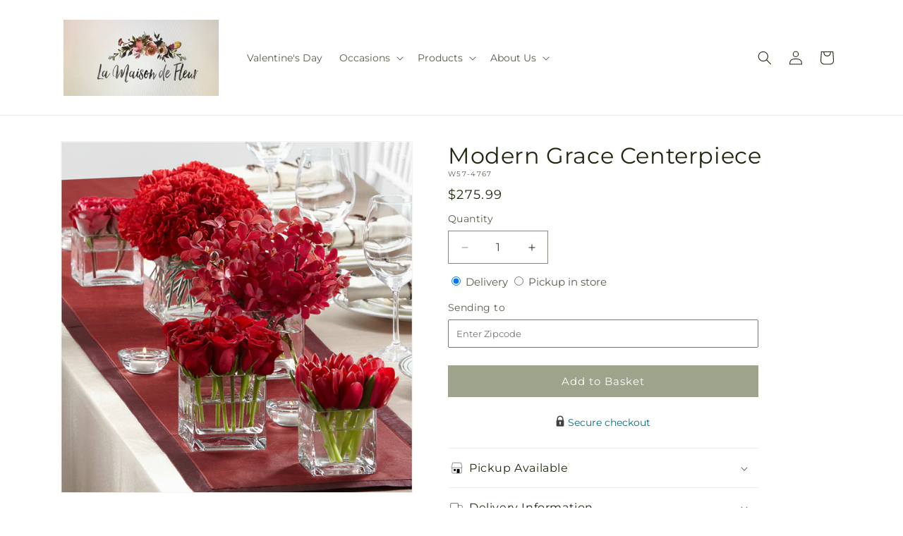

--- FILE ---
content_type: text/javascript
request_url: https://lmdfflorist.com/cdn/shop/t/81/assets/magnify.js?v=60894966447080793111767853848
body_size: -184
content:
function createOverlay(a){var b=document.createElement("img");return b.setAttribute("src","".concat(a.src)),overlay=document.createElement("div"),prepareOverlay(overlay,b),a.style.opacity="50%",toggleLoadingSpinner(a),b.onload=function(){toggleLoadingSpinner(a),a.parentElement.insertBefore(overlay,a),a.style.opacity="100%"},overlay}function prepareOverlay(a,b){a.setAttribute("class","image-magnify-full-size"),a.setAttribute("aria-hidden","true"),a.style.backgroundImage="url('".concat(b.src,"')"),a.style.backgroundColor="var(--gradient-background)"}function toggleLoadingSpinner(a){var b=a.parentElement.parentElement.querySelector(".loading__spinner");b.classList.toggle("hidden")}function moveWithHover(a,b,c){var d=a.height/a.width,e=b.target.getBoundingClientRect(),f=b.clientX-e.left,g=b.clientY-e.top,h="".concat(f/(a.clientWidth/100),"%"),i="".concat(g/(a.clientWidth*d/100),"%");overlay.style.backgroundPosition="".concat(h," ").concat(i),overlay.style.backgroundSize="".concat(a.width*c,"px")}function magnify(a,b){var c=createOverlay(a);c.onclick=function(){return c.remove()},c.onmousemove=function(c2){return moveWithHover(a,c2,b)},c.onmouseleave=function(){return c.remove()}}function enableZoomOnHover(a){var b=document.querySelectorAll(".image-magnify-hover");b.forEach(function(b2){b2.onmousemove=function(c){magnify(b2,a),moveWithHover(b2,c,a)}})}enableZoomOnHover(2);
//# sourceMappingURL=/cdn/shop/t/81/assets/magnify.js.map?v=60894966447080793111767853848
